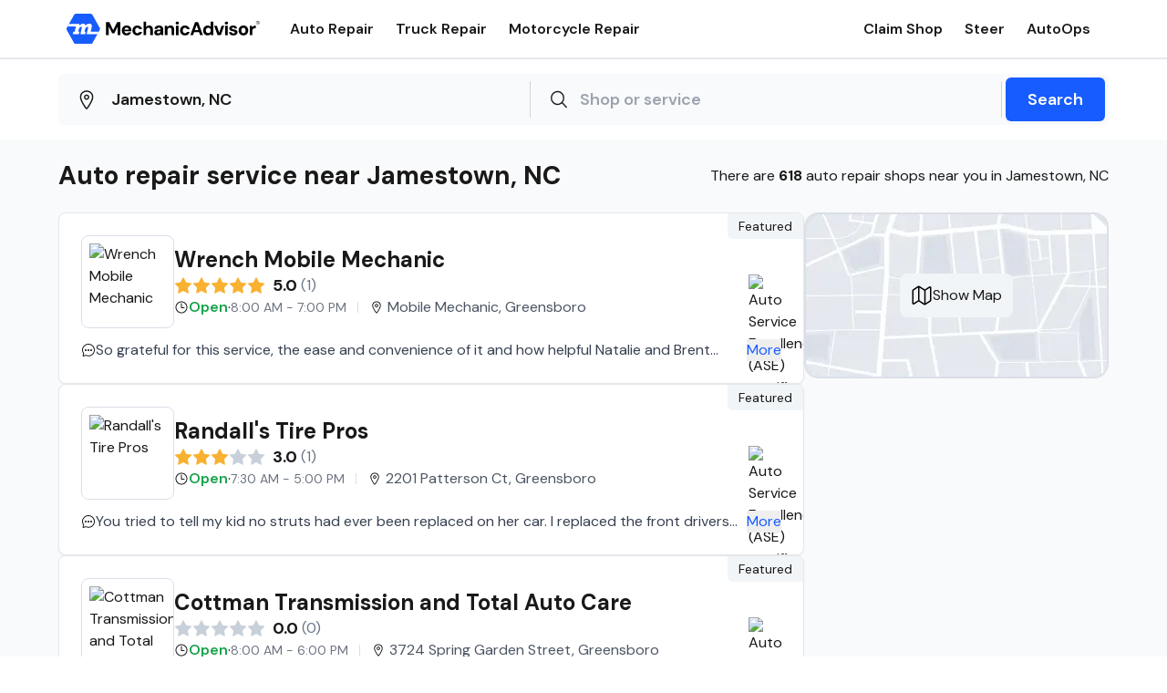

--- FILE ---
content_type: text/x-component
request_url: https://www.mechanicadvisor.com/nc/greensboro/greensboro-tire-auto-repair-greensboro?_rsc=8frap
body_size: -238
content:
0:{"b":"AE5N_UL21ZR7wli7Mq4Ut","f":[["children",["categoryOrState","nc","d"],"children",["categoryOrCity","greensboro","d"],[["categoryOrCity","greensboro","d"],{"children":[["categoryOrShop","greensboro-tire-auto-repair-greensboro","d"],{"children":["__PAGE__",{}]}]}],null,null,false]],"S":false}


--- FILE ---
content_type: text/x-component
request_url: https://www.mechanicadvisor.com/nc/greensboro/wrench-mobile-mechanic?_rsc=8frap
body_size: -231
content:
0:{"b":"AE5N_UL21ZR7wli7Mq4Ut","f":[["children",["categoryOrState","nc","d"],"children",["categoryOrCity","greensboro","d"],[["categoryOrCity","greensboro","d"],{"children":[["categoryOrShop","wrench-mobile-mechanic","d"],{"children":["__PAGE__",{}]}]}],null,null,false]],"S":false}


--- FILE ---
content_type: text/x-component
request_url: https://www.mechanicadvisor.com/truck-repair-shops?_rsc=8frap
body_size: -237
content:
0:{"b":"AE5N_UL21ZR7wli7Mq4Ut","f":[["children",["categoryOrState","truck-repair-shops","d"],[["categoryOrState","truck-repair-shops","d"],{"children":["__PAGE__",{}]}],null,null,false]],"S":false}


--- FILE ---
content_type: text/x-component
request_url: https://www.mechanicadvisor.com/nc/greensboro/cottman-transmission-and-total-auto-care?_rsc=8frap
body_size: -201
content:
0:{"b":"AE5N_UL21ZR7wli7Mq4Ut","f":[["children",["categoryOrState","nc","d"],"children",["categoryOrCity","greensboro","d"],[["categoryOrCity","greensboro","d"],{"children":[["categoryOrShop","cottman-transmission-and-total-auto-care","d"],{"children":["__PAGE__",{}]}]}],null,null,false]],"S":false}


--- FILE ---
content_type: text/x-component
request_url: https://www.mechanicadvisor.com/nc/greensboro/randalls-tire-pros-657407?_rsc=8frap
body_size: -186
content:
0:{"b":"AE5N_UL21ZR7wli7Mq4Ut","f":[["children",["categoryOrState","nc","d"],"children",["categoryOrCity","greensboro","d"],[["categoryOrCity","greensboro","d"],{"children":[["categoryOrShop","randalls-tire-pros-657407","d"],{"children":["__PAGE__",{}]}]}],null,null,false]],"S":false}
